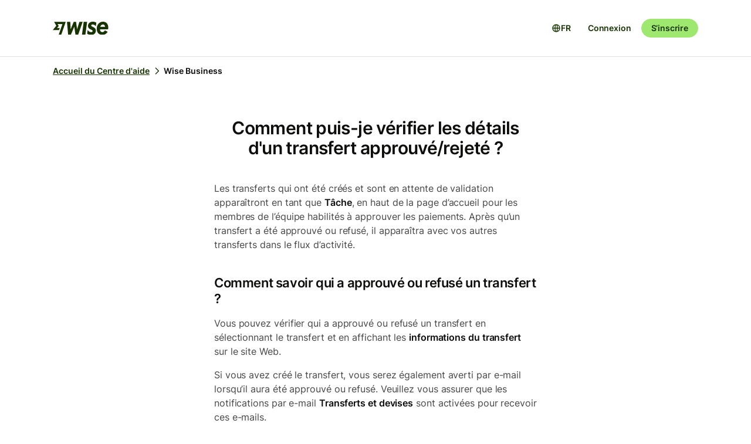

--- FILE ---
content_type: text/html; charset=utf-8
request_url: https://wise.com/fr/help/articles/5dLOaJKVT5yAtq7G2OCCXS/comment-puis-je-verifier-les-details-dun-transfert-approuverejete
body_size: 16253
content:
<!DOCTYPE html><html lang="fr"><head><meta charSet="utf-8" data-next-head=""/><meta name="viewport" content="width=device-width" data-next-head=""/><link rel="icon" href="https://wise.com/public-resources/assets/icons/wise-personal/favicon.png" type="image/x-icon" data-next-head=""/><link rel="apple-touch-icon" sizes="180x180" href="https://wise.com/public-resources/assets/icons/wise-personal/apple_touch_icon.png" data-next-head=""/><link rel="icon" type="image/png" sizes="32x32" href="https://wise.com/public-resources/assets/icons/wise-personal/favicon_32x32.png" data-next-head=""/><link rel="icon" type="image/png" sizes="16x16" href="https://wise.com/public-resources/assets/icons/wise-personal/favicon_16x16.png" data-next-head=""/><link rel="mask-icon" href="https://wise.com/public-resources/assets/icons/wise-personal/safari_pinned_tab.svg" color="#083400" data-next-head=""/><link rel="icon" href="https://wise.com/public-resources/assets/icons/wise-personal/android_chrome_192x192.png" data-next-head=""/><link rel="icon" href="https://wise.com/public-resources/assets/icons/wise-personal/android_chrome_256x256.png" data-next-head=""/><meta name="msapplication-square150x150logo" content="https://wise.com/public-resources/assets/icons/wise-personal/mstile_150x150.png" data-next-head=""/><meta property="twitter:image:src" content="https://wise.com/public-resources/assets/icons/wise-personal/share_landscape.png" data-next-head=""/><meta property="og:image" content="https://wise.com/public-resources/assets/icons/wise-personal/share_landscape.png" data-next-head=""/><script class="gtm" async="" src="https://gtm.wise.com/gtm.js?id=GTM-M7V2XH" data-next-head=""></script><script type="text/javascript" data-next-head="">(function(w,d,s,l,i){w[l]=w[l]||[];w[l].push({'gtm.start':
new Date().getTime(),event:'gtm.js'});var f=d.getElementsByTagName(s)[0],
j=d.createElement(s),dl=l!='dataLayer'?'&l='+l:'';j.async=true;j.src=
'https://gtm.wise.com/gtm.js?id='+i+dl;f.parentNode.insertBefore(j,f);
})(window,document,'script','dataLayer','GTM-M7V2XH');</script><link rel="canonical" href="https://wise.com/fr/help/articles/5dLOaJKVT5yAtq7G2OCCXS/comment-puis-je-verifier-les-details-dun-transfert-approuverejete" data-next-head=""/><title data-next-head="">Comment puis-je vérifier les détails d&#x27;un transfert approuvé/rejeté ? | Centre d&#x27;aide Wise</title><meta property="og:title" content="Comment puis-je vérifier les détails d&#x27;un transfert approuvé/rejeté ? | Centre d&#x27;aide Wise" data-next-head=""/><meta data-testid="meta-description" name="description" content="Les transferts qui ont été créés et sont en attente de validation apparaîtront en tant que Tâche, en haut de la page d’accueil pour les membres de l’équipe h..." data-next-head=""/><meta data-testid="meta-og-description" property="og:description" content="Les transferts qui ont été créés et sont en attente de validation apparaîtront en tant que Tâche, en haut de la page d’accueil pour les membres de l’équipe habilités à approuver les paiements. Aprè..." data-next-head=""/><link data-next-font="" rel="preconnect" href="/" crossorigin="anonymous"/><link rel="preload" href="/static-assets/app/_next/static/css/cbd7a724d5460296.css" as="style"/><link rel="stylesheet" href="/static-assets/app/_next/static/css/cbd7a724d5460296.css" data-n-g=""/><noscript data-n-css=""></noscript><script defer="" nomodule="" src="/static-assets/app/_next/static/chunks/polyfills-42372ed130431b0a.js"></script><script src="/cookie-consent.js" type="application/javascript" defer="" data-nscript="beforeInteractive"></script><script src="/static-assets/app/_next/static/chunks/webpack-25c040734a39bf2f.js" defer=""></script><script src="/static-assets/app/_next/static/chunks/framework-9bd3548d7c5fb2d1.js" defer=""></script><script src="/static-assets/app/_next/static/chunks/main-626bdf657c6d97f8.js" defer=""></script><script src="/static-assets/app/_next/static/chunks/pages/_app-c3289c93bb38d918.js" defer=""></script><script src="/static-assets/app/_next/static/chunks/2924-7216362df232c59d.js" defer=""></script><script src="/static-assets/app/_next/static/chunks/8806-1ae8bd4cbd2d03fd.js" defer=""></script><script src="/static-assets/app/_next/static/chunks/3371-344c38fe355c0139.js" defer=""></script><script src="/static-assets/app/_next/static/chunks/pages/help/articles/%5Bid%5D/%5B%5B...slug%5D%5D-5e5f950b2fd36dab.js" defer=""></script><script src="/static-assets/app/_next/static/help-center_main_db03112/_buildManifest.js" defer=""></script><script src="/static-assets/app/_next/static/help-center_main_db03112/_ssgManifest.js" defer=""></script><style data-emotion-css="3nopae y1vgsw 70qvj9 jodbou 3l99kw jfc53c f2hq0u xtl0bx xjlxhd hdmti6 1kcrh3 1vxrpjr 1sbttxp 1vum8bs s19nnb y7qlsg 1bkycn9 12layeo 1mcz8c5">.css-3nopae{position:-webkit-sticky;position:sticky;left:0;right:0;top:0;z-index:999;background:var(--color-background-elevated);border-bottom:1px solid var(--color-border-neutral);}.css-y1vgsw{height:80px;display:-webkit-box;display:-webkit-flex;display:-ms-flexbox;display:flex;-webkit-box-pack:justify;-webkit-justify-content:space-between;justify-content:space-between;-webkit-align-items:center;-webkit-box-align:center;-ms-flex-align:center;align-items:center;background:var(--color-background-elevated);}@media (min-width:576px){.np-theme-personal .css-y1vgsw{height:96px;}}@media (max-width:575px){.css-y1vgsw{padding-right:16px;padding-left:16px;}}@media (min-width:576px) and (max-width:767px){.css-y1vgsw{padding-right:24px;padding-left:24px;}}@media (min-width:768px){.css-y1vgsw{padding-right:32px;padding-left:32px;}}@media (min-width:1200px){.css-y1vgsw{max-width:1164px;margin-left:auto;margin-right:auto;}}.css-70qvj9{display:-webkit-box;display:-webkit-flex;display:-ms-flexbox;display:flex;-webkit-align-items:center;-webkit-box-align:center;-ms-flex-align:center;align-items:center;}.css-jodbou{font-size:0;}@media (min-width:768px){.css-3l99kw{display:none;}}@media (max-width:767px){.css-jfc53c{display:none;}}.css-f2hq0u{display:-webkit-box;display:-webkit-flex;display:-ms-flexbox;display:flex;-webkit-box-pack:end;-ms-flex-pack:end;-webkit-justify-content:flex-end;justify-content:flex-end;-webkit-align-items:center;-webkit-box-align:center;-ms-flex-align:center;align-items:center;-webkit-box-flex:1;-webkit-flex-grow:1;-ms-flex-positive:1;flex-grow:1;}.css-xtl0bx{display:-webkit-box;display:-webkit-flex;display:-ms-flexbox;display:flex;-webkit-align-items:center;-webkit-box-align:center;-ms-flex-align:center;align-items:center;gap:var(--size-8);}@media (min-width:992px){.css-xtl0bx{display:none;}}.css-xjlxhd{background:none;color:var(--color-interactive-accent);border:none;padding:var(--size-4);margin-right:var(--size-4);cursor:pointer;}@media (min-width:992px){.css-xjlxhd{display:none;}}.np-theme-personal .css-xjlxhd{background:var(--color-background-neutral);color:var(--color-interactive-primary);border-radius:var(--radius-full);padding:var(--size-8);}.css-hdmti6{display:-webkit-box;display:-webkit-flex;display:-ms-flexbox;display:flex;-webkit-box-pack:end;-ms-flex-pack:end;-webkit-justify-content:flex-end;justify-content:flex-end;-webkit-align-items:center;-webkit-box-align:center;-ms-flex-align:center;align-items:center;-webkit-box-flex:1;-webkit-flex-grow:1;-ms-flex-positive:1;flex-grow:1;background:var(--color-background-elevated);}@media (max-width:991px){.css-hdmti6{-webkit-transform:translateX(-100vw);-moz-transform:translateX(-100vw);-ms-transform:translateX(-100vw);transform:translateX(-100vw);-webkit-transition:-webkit-transform 0.35s ease-in-out;transition:transform 0.35s ease-in-out;width:100vw;padding:var(--size-32) var(--size-32);height:calc(100vh - 81px);position:absolute;left:0;top:81px;gap:0;-webkit-flex-direction:column;-ms-flex-direction:column;flex-direction:column;-webkit-box-pack:justify;-webkit-justify-content:space-between;justify-content:space-between;z-index:-1;overflow-y:scroll;}}.css-1kcrh3{display:-webkit-box;display:-webkit-flex;display:-ms-flexbox;display:flex;gap:var(--size-12);-webkit-align-items:center;-webkit-box-align:center;-ms-flex-align:center;align-items:center;}.css-1kcrh3>a{-webkit-text-decoration:none!important;text-decoration:none!important;}@media (max-width:991px){.css-1kcrh3{-webkit-flex-direction:column;-ms-flex-direction:column;flex-direction:column;gap:0;width:100%;padding-top:var(--size-16);}.css-1kcrh3>a{margin-top:var(--size-16);}}.css-1vxrpjr{margin-bottom:200px;}.css-1sbttxp{display:-webkit-box;display:-webkit-flex;display:-ms-flexbox;display:flex;padding:0px;margin:16px 0px;}.css-1vum8bs{list-style:none;-webkit-text-decoration:none;text-decoration:none;display:-webkit-box;display:-webkit-flex;display:-ms-flexbox;display:flex;-webkit-align-items:center;-webkit-box-align:center;-ms-flex-align:center;align-items:center;letter-spacing:0;font-weight:var(--font-weight-semi-bold);}.css-s19nnb{display:-webkit-box;display:-webkit-flex;display:-ms-flexbox;display:flex;}.css-s19nnb>.e2odg1s5{color:var(--color-interactive-primary);}.css-s19nnb>.e2odg1s5:hover{cursor:pointer;-webkit-text-decoration:underline;text-decoration:underline;color:var(--color-interactive-primary-hover);}.css-s19nnb>.e2odg1s5:active,.css-s19nnb>.e2odg1s5:focus{color:var(--color-interactive-primary-active);}.css-y7qlsg{font-size:var(--font-size-14);line-height:var(--line-height-control);margin-right:4px;color:var(--color-content-primary);}.css-1bkycn9{margin-right:4px;height:16px;width:16px;}.css-12layeo{padding:24px 0;}.css-1mcz8c5{padding-left:0px;list-style-type:none;margin-bottom:0px;}.css-1mcz8c5 a{display:inline-block;width:100%;font-weight:var(--font-weight-regular);}.css-1mcz8c5 a>strong{color:inherit;}.css-1mcz8c5 a:active>strong,.css-1mcz8c5 a:focus>strong,.css-1mcz8c5 a:hover>strong{color:inherit;}.css-1mcz8c5 >li:not(:last-child) a{padding-bottom:16px;}</style></head><body><div id="__next"><div class="np-theme-personal"><noscript data-testid="noscript-gtm"><iframe title="gtm-iframe" src="https://gtm.wise.com/ns.html?id=GTM-M7V2XH" height="0" width="0" style="display:none;visibility:hidden"></iframe></noscript><div class="app show" style="display:none"><header data-testid="navigation" id="navigation" class="css-3nopae e1ydx03p0"><div class="css-y1vgsw e1ydx03p1"><div class="css-70qvj9 e1ydx03p2"><div class="css-jodbou eowdypp2"><a href="/" class="css-3l99kw eowdypp1"><img alt="Wise" data-testid="wise-flag-logo" loading="lazy" width="23" height="24" decoding="async" data-nimg="1" style="color:transparent" src="/public-resources/assets/logos/wise-personal/flag.svg"/></a><a href="/" class="css-jfc53c eowdypp0"><img alt="Wise" data-testid="wise-brand-logo" loading="lazy" width="95" height="24" decoding="async" data-nimg="1" style="color:transparent" src="/public-resources/assets/logos/wise-personal/logo.svg"/></a></div></div><div class="css-f2hq0u e15okxk30"><div class="css-xtl0bx e59sg6y1"><a class="btn btn-sm np-btn np-btn-sm btn-accent btn-priority-3" href="/login/" style="text-decoration:none" aria-disabled="false" aria-live="off" aria-busy="false">Connexion</a><a class="btn btn-sm np-btn np-btn-sm btn-accent btn-priority-1" href="/register/" aria-disabled="false" aria-live="off" aria-busy="false">S’inscrire</a><button type="button" aria-controls="nav-menu" aria-label="Toggle navigation menu" class="css-xjlxhd e1flffrj0"><span class="tw-icon tw-icon-menu " data-testid="menu-icon"><svg aria-hidden="true" focusable="false" role="none" width="24" height="24" fill="currentColor" viewBox="0 0 24 24"><path fill-rule="evenodd" d="M20 7H4V5h16zm0 6H4v-2h16zM4 19h16v-2H4z" clip-rule="evenodd"></path></svg></span></button></div></div><div id="nav-menu" class="css-hdmti6 e2cr2ti0"><div class="language-selector_languageSelector__ansZ6"><button type="button" class="np-action-btn np-text-body-default-bold btn-priority-2 language-selector_trigger__cakEt" data-testid="language-selector-button" aria-label="Ouvrir le sélecteur de langue"><span class="tw-icon tw-icon-globe " data-testid="globe-icon"><svg aria-hidden="true" focusable="false" role="none" width="16" height="16" fill="currentColor" viewBox="0 0 24 24"><path fill-rule="evenodd" d="M12 22C6.477 22 2 17.523 2 12S6.477 2 12 2s10 4.477 10 10-4.477 10-10 10M9.245 4.487A8.01 8.01 0 0 0 4.062 11h3.956c.077-2.174.404-4.156.912-5.68q.144-.435.315-.833M12 4q.002 0 .015.003a.3.3 0 0 1 .066.032c.07.043.174.13.301.291.26.33.539.87.79 1.626.43 1.29.732 3.05.809 5.048h-3.962c.076-1.997.378-3.757.808-5.048.252-.756.53-1.296.79-1.626.128-.162.232-.248.302-.29a.3.3 0 0 1 .066-.033zm-3.982 9H4.062a8.01 8.01 0 0 0 5.183 6.513 11 11 0 0 1-.315-.833c-.508-1.524-.835-3.506-.912-5.68M12 20l-.015-.003a.3.3 0 0 1-.066-.032 1.2 1.2 0 0 1-.301-.291c-.26-.33-.539-.87-.79-1.626-.43-1.29-.732-3.05-.809-5.048h3.962c-.076 1.997-.378 3.757-.808 5.048-.252.756-.53 1.296-.79 1.626a1.2 1.2 0 0 1-.302.29.3.3 0 0 1-.066.033zm3.982-7c-.077 2.174-.404 4.156-.912 5.68q-.144.435-.315.833A8.01 8.01 0 0 0 19.938 13zm0-2c-.077-2.174-.404-4.156-.912-5.68q-.144-.435-.315-.833A8.01 8.01 0 0 1 19.938 11z" clip-rule="evenodd"></path></svg></span><span>FR</span></button></div><div class="css-1kcrh3 e59sg6y0"><a class="btn btn-sm np-btn np-btn-sm btn-accent btn-priority-3" href="/login/" style="text-decoration:none" aria-disabled="false" aria-live="off" aria-busy="false">Connexion</a><a class="btn btn-sm np-btn np-btn-sm btn-block np-btn-block btn-accent btn-priority-1" href="/register/" aria-disabled="false" aria-live="off" aria-busy="false">S’inscrire</a></div></div></div></header><main role="main" class="css-1vxrpjr ey0jxcm0"><div class="container breadcrumbs-container"><div class="col-lg-12 col-xs-12"><div class="row" role="navigation" aria-label="breadcrumb"><ul data-testid="breadcrumbs" class="css-1sbttxp e2odg1s4"><li class="css-1vum8bs e2odg1s1"><a href="/fr/help" class="css-s19nnb e2odg1s6"><span class="css-y7qlsg e2odg1s5">Accueil du Centre d&#x27;aide</span><span class="tw-icon tw-icon-chevron-right css-1bkycn9 e2odg1s2" data-testid="chevron-right-icon"><svg aria-hidden="true" focusable="false" role="none" width="16" height="16" fill="currentColor" viewBox="0 0 24 24"><path fill-rule="evenodd" d="M15.586 12 8.293 4.707l1.414-1.414 7.993 7.993a1.01 1.01 0 0 1 0 1.428l-7.993 7.993-1.414-1.414z" clip-rule="evenodd"></path></svg></span></a></li><li class="css-1vum8bs e2odg1s1"><span class="css-y7qlsg e2odg1s5">Wise Business</span></li></ul></div></div></div><div class="container center-block space-to-footer"><div class="col-lg-push-3 col-lg-6 col-xs-12"><div class="row text-xs-center"><h1 class="np-text-title-screen">Comment puis-je vérifier les détails d&#x27;un transfert approuvé/rejeté ?</h1></div><div class="row m-t-5"><div class="article-content" data-testid="article-content"><div><div data-testid="rich-article-content"><p>Les transferts qui ont été créés et sont en attente de validation apparaîtront en tant que <b>Tâche</b>, en haut de la page d’accueil pour les membres de l’équipe habilités à approuver les paiements. Après qu’un transfert a été approuvé ou refusé, il apparaîtra avec vos autres transferts dans le flux d’activité.</p><h3>Comment savoir qui a approuvé ou refusé un transfert ?</h3><p>Vous pouvez vérifier qui a approuvé ou refusé un transfert en sélectionnant le transfert et en affichant les <b>informations du transfert</b> sur le site Web. </p><p>Si vous avez créé le transfert, vous serez également averti par e-mail lorsqu’il aura été approuvé ou refusé. Veuillez vous assurer que les notifications par e-mail <b>Transferts et devises</b> sont activées pour recevoir ces e-mails. </p><p><a href="https://wise.com/user/settings/"><u>Gérer vos notifications</u></a>(sous Notifications &gt; Transferts et Balances)</p><h3>Pourquoi le transfert a-t-il été refusé ?</h3><p>Si le membre de l’équipe qui a refusé un paiement a laissé un<b> Motif de refus, </b>vous pouvez le trouver dans la section <b>Informations de la transaction</b>. S’il n’y a pas de motif de refus, essayez de contacter le membre de l’équipe qui a refusé le paiement pour plus d’informations.  </p></div></div></div><div data-testid="article-feedback-containter" class="css-12layeo e1itwe4a1"><h4 class="np-text-title-body m-b-2">Cet article vous a-t-il été utile ?</h4><div style="display:flex;gap:12px"><button aria-live="off" class="wds-Button wds-Button--medium wds-Button--secondary-neutral wds-Button--null" style="min-width:96px"><span class="np-text-body-large-bold wds-Button-content"><span class="wds-Button-label" aria-hidden="false"><span class="wds-Button-labelText">Oui</span></span></span></button><button aria-live="off" class="wds-Button wds-Button--medium wds-Button--secondary-neutral wds-Button--null" style="min-width:96px"><span class="np-text-body-large-bold wds-Button-content"><span class="wds-Button-label" aria-hidden="false"><span class="wds-Button-labelText">Non</span></span></span></button></div></div></div><div class="row m-t-4"><div class="row" data-testid="rendered"><h4 style="margin-left:10px" class="np-text-title-body">Articles apparentés</h4><ul style="margin-left:10px;margin-top:20px;font-size:16px;line-height:24px;letter-spacing:-0.05%" class="css-1mcz8c5 e1noghkm0"><li><a href="/fr/help/articles/4j9ugqMIeADd89uqy8VRMB/comment-fonctionnent-les-validations-de-paiement?origin=related-article-5dLOaJKVT5yAtq7G2OCCXS" class="" style="font-weight:600">Comment fonctionnent les Validations de paiement ?</a></li><li><a href="/fr/help/articles/2452305/comment-verifier-letat-de-mon-transfert?origin=related-article-5dLOaJKVT5yAtq7G2OCCXS" class="" style="font-weight:600">Comment vérifier l&#x27;état de mon transfert ?</a></li><li><a href="/fr/help/articles/2971625/comment-annuler-mon-transfert?origin=related-article-5dLOaJKVT5yAtq7G2OCCXS" class="" style="font-weight:600">Comment annuler mon transfert ?</a></li><li><a href="/fr/help/articles/3mfWGUJXnFzyICRkH2Artt/comment-puis-je-payer-pour-un-transfert-en-sgd-en-utilisant-paynow?origin=related-article-5dLOaJKVT5yAtq7G2OCCXS" class="" style="font-weight:600">Comment puis-je payer pour un transfert en SGD en utilisant PayNow ?</a></li><li><a href="/fr/help/articles/6yMEKU1bsXOoo9C7dPC4AQ/comment-puis-je-controler-les-depenses-de-mon-equipe?origin=related-article-5dLOaJKVT5yAtq7G2OCCXS" class="" style="font-weight:600">Comment puis-je contrôler les dépenses de mon équipe ?</a></li></ul></div></div></div></div></main></div></div></div><script id="__NEXT_DATA__" type="application/json">{"props":{"pageProps":{"articleId":"5dLOaJKVT5yAtq7G2OCCXS","origin":null,"_app":{"dehydratedState":{"mutations":[],"queries":[{"state":{"data":{"title":"Comment puis-je vérifier les détails d'un transfert approuvé/rejeté ?","id":"5dLOaJKVT5yAtq7G2OCCXS","slug":"comment-puis-je-verifier-les-details-dun-transfert-approuverejete","keywords":[],"options":[],"contentful":"{\"sys\":{\"type\":\"Array\"},\"total\":1,\"skip\":0,\"limit\":100,\"items\":[{\"metadata\":{\"tags\":[],\"concepts\":[]},\"sys\":{\"space\":{\"sys\":{\"type\":\"Link\",\"linkType\":\"Space\",\"id\":\"lbl105a14rhd\"}},\"id\":\"5dLOaJKVT5yAtq7G2OCCXS\",\"type\":\"Entry\",\"createdAt\":\"2021-11-12T14:07:50.620Z\",\"updatedAt\":\"2026-01-08T06:19:12.154Z\",\"environment\":{\"sys\":{\"id\":\"master\",\"type\":\"Link\",\"linkType\":\"Environment\"}},\"publishedVersion\":162,\"revision\":71,\"contentType\":{\"sys\":{\"type\":\"Link\",\"linkType\":\"ContentType\",\"id\":\"article\"}},\"locale\":\"fr-FR\"},\"fields\":{\"title\":\"Comment puis-je vérifier les détails d'un transfert approuvé/rejeté ?\",\"slug\":\"how-do-i-check-an-approved-rejected-transfer\",\"content\":{\"data\":{},\"content\":[{\"data\":{},\"content\":[{\"data\":{},\"marks\":[],\"value\":\"Les transferts qui ont été créés et sont en attente de validation apparaîtront en tant que \",\"nodeType\":\"text\"},{\"data\":{},\"marks\":[{\"type\":\"bold\"}],\"value\":\"Tâche\",\"nodeType\":\"text\"},{\"data\":{},\"marks\":[],\"value\":\", en haut de la page d’accueil pour les membres de l’équipe habilités à approuver les paiements. Après qu’un transfert a été approuvé ou refusé, il apparaîtra avec vos autres transferts dans le flux d’activité.\",\"nodeType\":\"text\"}],\"nodeType\":\"paragraph\"},{\"data\":{},\"content\":[{\"data\":{},\"marks\":[],\"value\":\"Comment savoir qui a approuvé ou refusé un transfert ?\",\"nodeType\":\"text\"}],\"nodeType\":\"heading-3\"},{\"data\":{},\"content\":[{\"data\":{},\"marks\":[],\"value\":\"Vous pouvez vérifier qui a approuvé ou refusé un transfert en sélectionnant le transfert et en affichant les \",\"nodeType\":\"text\"},{\"data\":{},\"marks\":[{\"type\":\"bold\"}],\"value\":\"informations du transfert\",\"nodeType\":\"text\"},{\"data\":{},\"marks\":[],\"value\":\" sur le site Web. \",\"nodeType\":\"text\"}],\"nodeType\":\"paragraph\"},{\"data\":{},\"content\":[{\"data\":{},\"marks\":[],\"value\":\"Si vous avez créé le transfert, vous serez également averti par e-mail lorsqu’il aura été approuvé ou refusé. Veuillez vous assurer que les notifications par e-mail \",\"nodeType\":\"text\"},{\"data\":{},\"marks\":[{\"type\":\"bold\"}],\"value\":\"Transferts et devises\",\"nodeType\":\"text\"},{\"data\":{},\"marks\":[],\"value\":\" sont activées pour recevoir ces e-mails. \",\"nodeType\":\"text\"}],\"nodeType\":\"paragraph\"},{\"data\":{},\"content\":[{\"data\":{},\"marks\":[],\"value\":\"\",\"nodeType\":\"text\"},{\"data\":{\"uri\":\"https://wise.com/user/settings/\"},\"content\":[{\"data\":{},\"marks\":[{\"type\":\"underline\"}],\"value\":\"Gérer vos notifications\",\"nodeType\":\"text\"}],\"nodeType\":\"hyperlink\"},{\"data\":{},\"marks\":[],\"value\":\"(sous Notifications \u003e Transferts et Balances)\",\"nodeType\":\"text\"}],\"nodeType\":\"paragraph\"},{\"data\":{},\"content\":[{\"data\":{},\"marks\":[],\"value\":\"Pourquoi le transfert a-t-il été refusé ?\",\"nodeType\":\"text\"}],\"nodeType\":\"heading-3\"},{\"data\":{},\"content\":[{\"data\":{},\"marks\":[],\"value\":\"Si le membre de l’équipe qui a refusé un paiement a laissé un\",\"nodeType\":\"text\"},{\"data\":{},\"marks\":[{\"type\":\"bold\"}],\"value\":\" Motif de refus, \",\"nodeType\":\"text\"},{\"data\":{},\"marks\":[],\"value\":\"vous pouvez le trouver dans la section \",\"nodeType\":\"text\"},{\"data\":{},\"marks\":[{\"type\":\"bold\"}],\"value\":\"Informations de la transaction\",\"nodeType\":\"text\"},{\"data\":{},\"marks\":[],\"value\":\". S’il n’y a pas de motif de refus, essayez de contacter le membre de l’équipe qui a refusé le paiement pour plus d’informations.  \",\"nodeType\":\"text\"}],\"nodeType\":\"paragraph\"}],\"nodeType\":\"document\"},\"owner\":\"Biz SM\"}}]}"},"dataUpdateCount":1,"dataUpdatedAt":1769054962759,"error":null,"errorUpdateCount":0,"errorUpdatedAt":0,"fetchFailureCount":0,"fetchFailureReason":null,"fetchMeta":null,"isInvalidated":false,"status":"success","fetchStatus":"idle"},"queryKey":["article","5dLOaJKVT5yAtq7G2OCCXS",null,"fr"],"queryHash":"[\"article\",\"5dLOaJKVT5yAtq7G2OCCXS\",null,\"fr\"]"},{"state":{"data":[{"id":"4j9ugqMIeADd89uqy8VRMB","title":"Comment fonctionnent les Validations de paiement ?","slug":"comment-fonctionnent-les-validations-de-paiement"},{"id":"2452305","title":"Comment vérifier l'état de mon transfert ?","slug":"comment-verifier-letat-de-mon-transfert"},{"id":"2971625","title":"Comment annuler mon transfert ?","slug":"comment-annuler-mon-transfert"},{"id":"3mfWGUJXnFzyICRkH2Artt","title":"Comment puis-je payer pour un transfert en SGD en utilisant PayNow ?","slug":"comment-puis-je-payer-pour-un-transfert-en-sgd-en-utilisant-paynow"},{"id":"6yMEKU1bsXOoo9C7dPC4AQ","title":"Comment puis-je contrôler les dépenses de mon équipe ?","slug":"comment-puis-je-controler-les-depenses-de-mon-equipe"}],"dataUpdateCount":1,"dataUpdatedAt":1769054962767,"error":null,"errorUpdateCount":0,"errorUpdatedAt":0,"fetchFailureCount":0,"fetchFailureReason":null,"fetchMeta":null,"isInvalidated":false,"status":"success","fetchStatus":"idle"},"queryKey":["relatedArticle","5dLOaJKVT5yAtq7G2OCCXS","fr"],"queryHash":"[\"relatedArticle\",\"5dLOaJKVT5yAtq7G2OCCXS\",\"fr\"]"},{"state":{"data":[{"title":"Wise Business","slug":"wise-business","id":"4weIubYURiKk7XZK3ZawNx"}],"dataUpdateCount":1,"dataUpdatedAt":1769054962759,"error":null,"errorUpdateCount":0,"errorUpdatedAt":0,"fetchFailureCount":0,"fetchFailureReason":null,"fetchMeta":null,"isInvalidated":false,"status":"success","fetchStatus":"idle"},"queryKey":["breadcrumbs","5dLOaJKVT5yAtq7G2OCCXS","fr"],"queryHash":"[\"breadcrumbs\",\"5dLOaJKVT5yAtq7G2OCCXS\",\"fr\"]"},{"state":{"data":{"isUserLoggedIn":false},"dataUpdateCount":1,"dataUpdatedAt":1769054962767,"error":null,"errorUpdateCount":0,"errorUpdatedAt":0,"fetchFailureCount":0,"fetchFailureReason":null,"fetchMeta":null,"isInvalidated":false,"status":"success","fetchStatus":"idle"},"queryKey":["authenticationStatus"],"queryHash":"[\"authenticationStatus\"]"}]},"messages":{"activity.caption.transfer.in.progress":"En cours","activity.list.title":"Pour quelle transaction avez-vous besoin d'aide ?","activity.list.title.card-transactions-only":"Pour quelle transaction par carte avez-vous besoin d'aide ?","activity.list.title.transfers-only":"Pour quel transfert avez-vous besoin d'aide ?","article.feedback.comment.subtitle":"Nous ne pouvons pas répondre aux commentaires individuels, veuillez donc ne laisser aucune information personnelle","article.feedback.comment.title":"Souhaitez-vous nous faire part d'autre chose ? (facultatif)","article.feedback.no":"Non","article.feedback.reason.confusing":"Ce n'était pas clair ou difficile à lire","article.feedback.reason.not-an-answer":"Cela n'a pas répondu à ma question","article.feedback.reason.not-relevant":"Cela ne correspondait pas à ce que je cherchais","article.feedback.reason.something-else":"Autre chose","article.feedback.reason.title":"Nous sommes désolés de l'apprendre. Que s'est-il passé ?","article.feedback.submit":"Confirmer","article.feedback.thanks":"Merci pour vos commentaires !","article.feedback.thanks.contact":"Merci pour vos commentaires ! Pour obtenir de l'aide supplémentaire, [contactez-nous.](/help/contact)","article.feedback.title":"Cet article vous a-t-il été utile ?","article.feedback.yes":"Oui","article.list.title.related":"Articles apparentés","breadcrumbs.screen-name.contact.activities":"Transactions","breadcrumbs.screen-name.contact.activity":"Transaction","breadcrumbs.screen-name.contact.activity.issues":"Problèmes","breadcrumbs.screen-name.contact.channel-selector-screen":"Canaux","breadcrumbs.screen-name.contact.channel-selector-screen.chat":"Chat","breadcrumbs.screen-name.contact.channel-selector-screen.email":"E-mail","breadcrumbs.screen-name.contact.channel-selector-screen.email.success":"Succès","breadcrumbs.screen-name.contact.channel-selector-screen.phone":"Téléphone","breadcrumbs.screen-name.contact.home-screen":"Contact","breadcrumbs.screen-name.help.home-screen":"Accueil du Centre d'aide","breadcrumbs.screen-name.search":"Recherche","contact.channel-selector.expert-support.title":"Obtenez l'aide d'un spécialiste","contact.channel-selector.footer":"Vous cherchez simplement des informations ?","contact.channel-selector.footer.link":"Consultez les articles d'aide","contact.channel-selector.support-language-selector-title":"Dans quelle langue souhaitez-vous communiquer avec nous ?","contact.channel-selector.title":"Discutez avec notre équipe","contact.channel.email.survey.subtitle":"Parlez-nous de votre échange par e-mail avec notre équipe au {timestamp}.","contact.channel.email.survey.title":"Votre problème a-t-il été résolu par e-mail ?","contact.channel.instant.survey.done":"Terminé","contact.channel.instant.survey.feedback-question":"Comment pouvons-nous nous améliorer la prochaine fois ?","contact.channel.instant.survey.no":"Non","contact.channel.instant.survey.not-available.subtitle":"Nous n'acceptons les retours que dans les 48 heures.","contact.channel.instant.survey.not-available.title":"ENQUÊTE CLÔTURÉE","contact.channel.instant.survey.reason.options.communication-problems":"La communication manquait de clarté","contact.channel.instant.survey.reason.options.information-not-helpful":"Les informations reçues ne m'ont pas été utiles","contact.channel.instant.survey.reason.options.issue-not-fixed":"Je n'ai pas pu résoudre mon problème dans mon compte Wise","contact.channel.instant.survey.reason.options.other":"Autre","contact.channel.instant.survey.reason.options.too-late-replies":"J'ai dû attendre trop longtemps pour obtenir des réponses","contact.channel.instant.survey.reason.question":"Pourquoi votre problème n'a-t-il pas été résolu ?","contact.channel.instant.survey.submit":"Envoyer","contact.channel.instant.survey.submitted.subtitle":"Merci de nous avoir fait part de votre avis, cela nous aide à améliorer le service client Wise.","contact.channel.instant.survey.submitted.title":"Avis envoyé","contact.channel.instant.survey.yes":"Oui","contact.channel.phone.membership-number":"Numéro de profil : {membershipNumber}","contact.channel.phone.survey.subtitle":"Parlez-nous de votre conversation téléphonique avec notre équipe au {timestamp}.","contact.channel.phone.survey.title":"Votre problème a-t-il été résolu lors de l'appel ?","contact.channel.phone.survey.widget.description":"Parlez-nous de votre expérience lors de l'appel avec notre équipe le {{ timestamp }}.","contact.channel.phone.survey.widget.feedback-button":"Donnez-nous votre avis","contact.channel.phone.survey.widget.title":"Avons-nous résolu votre problème ?","contact.channel.request-call.error.subtitle":"Pour nous contacter, veuillez \u003cemail\u003enous envoyer un e-mail\u003c/email\u003e ou \u003cphone\u003enous téléphoner\u003c/phone\u003e directement.","contact.channel.request-call.error.title":"Nous sommes désolés, notre service de rappel est actuellement indisponible.","contact.channel.request-call.instructions.membership.subtitle":"La personne qui vous appelle pourrait vous demander ce numéro.","contact.channel.request-call.instructions.membership.title":"Votre numéro de profil : {membershipNumber}","contact.channel.request-call.instructions.title":"Préparez-vous pour votre appel","contact.channel.request-call.phone-number.label":"Numéro de téléphone où vous appeler","contact.channel.request-call.submit":"Appelez-moi","contact.channel.request-call.success.subtitle":"Lorsque votre téléphone sonne, veuillez y répondre.","contact.channel.request-call.success.title":"Nous vous connectons à notre centre d’appels.","contact.chat.button":"Démarrer le chat","contact.email.error.message":"Nous sommes désolés, nous n'avons pas pu envoyer votre e-mail. Veuillez réessayer ou nous contacter par un autre moyen.","contact.email.success.button":"Accédez au Centre d'aide","contact.email.success.message.day.single":"Vérifiez vos emails pour connaître notre réponse. Il faut généralement compter environ 1 jour ouvré pour que nous répondions.","contact.email.success.message.hour.single":"Surveillez votre boîte de réception. Nous répondons généralement en moins d'une heure.","contact.email.success.title":"Nous avons reçu votre e-mail","contact.flows.activity.title":"J'ai besoin d'aide avec une transaction","contact.flows.general.activities-entrypoint.card-transactions.title-alternative":"J'ai besoin d'aide pour une transaction par carte","contact.flows.general.activities-entrypoint.title-alternative":"J'ai besoin d'aide avec un transfert","contact.flows.general.title":"J'ai besoin d'aide pour autre chose","contact.flows.general.title.no.activities":"J'ai besoin d'aide avec","contact.flows.home.subtitle":"Nous vous mettrons en contact avec l'équipe dédiée","contact.flows.home.subtitle.dedicated":"Ces informations nous aideront à résoudre le problème plus rapidement.","contact.flows.home.title":"Dites-nous en plus à propos de votre problème","contact.form.chat.initial.message.maximum.length.error":"Veuillez saisir un texte de moins de 2 000 caractères, soit environ trois paragraphes.","contact.form.chat.initial.message.minimum.length.error":"Veuillez saisir un texte d'au moins 20 caractères, soit environ 3 à 4 mots.","contact.form.error.no.selected.profile":"Impossible de démarrer le chat, réessayez plus tard.","contact.form.error.start.chat":"Impossible de démarrer le chat, réessayez plus tard.","contact.form.initial.message.minimum.length.error":"Veuillez saisir un minimum de 20 caractères","contact.option.message.content":"Votre spécialiste de compte \u003cb\u003e{name}\u003c/b\u003e est en ligne","contact.option.message.title":"Message","contact.option.recommended":"Recommandée","contact.options.active.chat.support.button":"Rouvrir le chat","contact.options.active.chat.support.description":"Si vous ne pouvez pas voir la conversation, rouvrez le chat ci-dessous pour la trouver.","contact.options.active.chat.support.title":"Service client Wise","contact.options.call":"Appelez-nous","contact.options.chat":"Discutez avec nous","contact.options.chat.subtitle":"Donnez-nous autant d'informations que possible sur votre problème afin que nous vous proposions l'aide nécessaire.","contact.options.email":"Envoyez-nous un e-mail","contact.options.email.dedicated":"Obtenez de l'aide d'un spécialiste de compte","contact.options.email.dedicated.specialist":"{name} est en ligne","contact.options.email.subtitle":"Décrivez-nous le problème avec autant de détails que possible et nous vous recontacterons sous peu.","contact.options.request.call":"Demander un appel téléphonique","contact.options.request.call.subtitle":"Nous vous appellerons sur votre téléphone et vous connecterons à la bonne personne","contact.title.default":"Contactez notre équipe","contact.title.email":"Contactez notre équipe par e-mail","contact.title.phone":"Contactez notre équipe par téléphone","email.enter.email.label":"L'adresse e-mail où vous contacter","email.enter.email.placeholder":"Adresse e-mail","email.enter.text.label":"Donnez autant de détails que possible","email.enter.text.placeholder":"Entrez une description","email.send":"Envoyer un e-mail","error-pages.no-access.description":"Vous devez être propriétaire ou Administrateur du compte pour voir cette page.{linebreak}Assurez-vous d'être connecté(e) au bon compte.","error-pages.no-access.title":"Nous sommes désolés, il semble que vous n'ayez pas accès à cette page.","error.unexpected.contact-button-label":"Envoyez-nous un e-mail","error.unexpected.reload-button-label":"Recharger la page","error.unexpected.subtitle":"Recharger la page peut corriger le problème.","error.unexpected.title":"Une erreur s'est produite","footer.contact.label":"Contactez-nous","footer.expert.label":"Obtenir l'aide d'un spécialiste","footer.specialist.label":"Discutez avec {name}","fraud.victim.report.stats":"{active} actif(s) · {closed} fermé(s)","fraud.victim.report.stats.header":"Signalements de fraude","fraud.victim.report.stats.title":"Vos signalements de fraude","general.error.page.title":"Oups, une erreur est survenue. Veuillez rafraîchir la page et réessayer.","guided.help.experiment.more":"Tout afficher","guided.help.experiment.title":"Besoin d'aide avec une transaction récente ?","guided.help.v2.select.an.issue":"Sélectionnez un problème","header.main.page.meta.description":"Trouvez toutes les réponses à vos questions sur Wise et obtenez l'aide de notre service client. Transférez votre argent à l'étranger avec Wise.","header.title":"Centre d’aide","help-ui.common.navbar.language-selector-button-aria-label":"Ouvrir le sélecteur de langue","help-ui.common.navbar.language-selector-label":"Sélectionnez votre langue","help-ui.common.navbar.language-selector-save-button":"Confirmez les modifications","help-ui.common.navbar.language-selector-title":"Sélectionnez la langue","home.missing.resource.banner.text":"Mince, il semblerait que cette page n'existe plus. Essayez de chercher quelque chose de similaire ci-dessous.","issue.selector.all.topics":"Consultez toutes les rubriques","issues.header":"Sur quoi porte votre question ?","issues.header.logged.in":"Dites-nous-en plus","log.in":"Connexion","login.prompt.experiment.cta.login":"Connexion","login.prompt.experiment.cta.trouble.logging.in":"Problèmes de connexion ?","login.prompt.experiment.title":"Connectez-vous pour une assistance personnalisée","main.title.default":"Bonjour, comment pouvons-nous vous aider ?","main.title.expert":"Trouvez les réponses dont vous avez besoin","message.send":"Envoyer","need.dedicated.help":"Votre spécialiste de compte est en ligne","need.expert.help":"Besoin de parler à quelqu'un ?","not.found.page.go.to.account":"Retour au compte","not.found.page.log.in":"Connexion","not.found.page.sign.up":"S'inscrire","not.found.page.title.not.found":"Nous sommes désolés, il semble que nous ayons perdu cette page.","not.found.page.visiting.option.help.center":"Centre d’aide","not.found.page.visiting.options.intro":"Nous pouvons vous aider. Visitez notre Centre d'aide pour tenter de trouver une réponse à votre question.","page.title":"Centre d'aide Wise","register":"S’inscrire","request-phone-call-form.phone-number-invalid-error":"Veuillez saisir votre numéro de téléphone dans le bon format.","request-phone-call-form.phone-number-required-error":"Veuillez saisir votre numéro de téléphone.","search.no.results":"Nous sommes désolés, nous n'avons trouvé aucun article contenant « {searchTerm} »","search.page.title":"Recherche","search.placeholder":"Rechercher des articles","search.results.for":"Résultats pour « {searchTerm} »","search.results.will.appear.here":"Les résultats de la recherche apparaîtront ici","search.see.all.results":"Voir tous les résultats","still.need.help":"Vous avez encore besoin d'aide ?","support-web.chat-ui.help-home.chat-banner.continue.chat.button":"Continuer","support-web.chat-ui.help-home.chat-banner.continue.chat.description":"Votre récente discussion avec le service client Wise","support.forms.complaints.form.title":"Votre réclamation","support.forms.complaints.success.sub-title":"Nous vérifierons les informations que vous nous avez fournies et vous répondrons par e-mail dès que possible.","support.forms.complaints.success.title":"Nous avons reçu votre réclamation","today":"aujourd'hui","unsupported.browser.error.message":"Il semble que vous utilisiez un navigateur que nous ne prenons pas en charge. Nous vous recommandons de passer à un autre navigateur pour accéder à notre site Internet.","user.membership.explanation":"Nous vous demanderons ce numéro lorsque vous appellerez.","yesterday":"hier","neptune.Button.loadingAriaLabel":"chargement","neptune.Chips.ariaLabel":"Effacer {choice}","neptune.ClearButton.ariaLabel":"Effacer","neptune.CloseButton.ariaLabel":"Fermer","neptune.DateInput.day.label":"Jour","neptune.DateInput.day.placeholder":"JJ","neptune.DateInput.month.label":"Mois","neptune.DateInput.year.label":"Année","neptune.DateInput.year.placeholder":"AAAA","neptune.DateLookup.day":"jour","neptune.DateLookup.goTo20YearView":"Accéder à la vue sur 20 ans","neptune.DateLookup.month":"mois","neptune.DateLookup.next":"suivant","neptune.DateLookup.previous":"précédent","neptune.DateLookup.selected":"sélectionnée","neptune.DateLookup.twentyYears":"20 ans","neptune.DateLookup.year":"année","neptune.ExpressiveMoneyInput.currency.search.placeholder":"Entrez une devise/un pays","neptune.ExpressiveMoneyInput.currency.select.currency":"Sélectionnez une devise","neptune.FlowNavigation.back":"revenir à l'étape précédente","neptune.Info.ariaLabel":"Plus d'informations","neptune.Label.optional":"(facultatif)","neptune.Link.opensInNewTab":"(ouvre dans un nouvel onglet)","neptune.MoneyInput.Select.placeholder":"Sélectionner une option...","neptune.MoneyInput.Select.searchPlaceholder":"Saisissez une devise ou un pays","neptune.MoneyInput.Select.selectCurrencyLabel":"Sélectionnez une devise","neptune.PhoneNumberInput.SelectInput.placeholder":"Sélectionnez une option…","neptune.PhoneNumberInput.countryCodeLabel":"Code pays","neptune.PhoneNumberInput.phoneNumberLabel":"Numéro de téléphone","neptune.Select.searchPlaceholder":"Recherche...","neptune.SelectInput.noResultsFound":"Aucun résultat trouvé","neptune.StatusIcon.iconLabel.error":"Erreur :","neptune.StatusIcon.iconLabel.information":"Informations :","neptune.StatusIcon.iconLabel.pending":"En attente :","neptune.StatusIcon.iconLabel.success":"Terminé :","neptune.StatusIcon.iconLabel.warning":"Avertissement :","neptune.Summary.statusDone":"Validé","neptune.Summary.statusNotDone":"À compléter","neptune.Summary.statusPending":"En attente","neptune.Table.actionHeader":"Action","neptune.Table.emptyData":"Aucun résultat trouvé","neptune.Table.loaded":"Les données du tableau ont été chargées","neptune.Table.loading":"Chargement des données du tableau","neptune.Table.refreshPage":"Rafraichir la page","neptune.Upload.csButtonText":"Envoyer un autre fichier ?","neptune.Upload.csFailureText":"Échec du téléchargement. Veuillez réessayer","neptune.Upload.csSuccessText":"Téléchargement terminé !","neptune.Upload.csTooLargeMessage":"Veuillez fournir un fichier de moins de {maxSize} Mo","neptune.Upload.csTooLargeNoLimitMessage":"Veuillez fournir un fichier plus petit","neptune.Upload.csWrongTypeMessage":"Format non pris en charge. Veuillez réessayer avec un fichier différent","neptune.Upload.psButtonText":"Annuler","neptune.Upload.psProcessingText":"Téléchargement...","neptune.Upload.retry":"Réessayer","neptune.Upload.usButtonText":"Ou sélectionnez un fichier","neptune.Upload.usDropMessage":"Déposer un fichier pour démarrer le téléchargement","neptune.Upload.usPlaceholder":"Glissez-déposez un fichier de moins de {maxSize} Mo","neptune.Upload.usPlaceholderNoLimit":"Glissez et déposez un fichier","neptune.UploadButton.allFileTypes":"Tous types de fichiers","neptune.UploadButton.dropFiles":"Déposer un fichier pour démarrer le téléchargement","neptune.UploadButton.instructions":"{fileTypes}, inférieur à {size} Mo","neptune.UploadButton.maximumFiles":"Max. {maxFiles} fichiers","neptune.UploadButton.uploadFile":"Envoyer le fichier","neptune.UploadButton.uploadFiles":"Transférer des documents","neptune.UploadInput.deleteModalBody":"La suppression de ce fichier sera définitive sur notre système.","neptune.UploadInput.deleteModalCancelButtonText":"Annuler","neptune.UploadInput.deleteModalConfirmButtonText":"Supprimer","neptune.UploadInput.deleteModalTitle":"Voulez-vous vraiment supprimer ce fichier ?","neptune.UploadInput.fileIsTooLarge":"Fichier trop lourd","neptune.UploadInput.fileTypeNotSupported":"Type de fichier non pris en charge","neptune.UploadInput.maximumFilesAlreadyUploaded":"Nous sommes désolés, ce téléchargement a échoué car nous ne pouvons accepter que {maxFilesAllowed} fichiers à la fois.","neptune.UploadItem.deleting":"Suppression...","neptune.UploadItem.removeFile":"Supprimer le fichier {filename}","neptune.UploadItem.uploaded":"Téléchargé","neptune.UploadItem.uploadedFile":"Fichier téléchargé","neptune.UploadItem.uploading":"Téléchargement...","neptune.UploadItem.uploadingFailed":"Échec du téléchargement","dynamicFlows.ArraySchema.addItem":"Enregistrer","dynamicFlows.ArraySchema.addItemTitle":"Ajouter un élément","dynamicFlows.ArraySchema.editItem":"Enregistrer","dynamicFlows.ArraySchema.maxItemsError":"Veuillez ajouter {maxItems} ou moins.","dynamicFlows.ArraySchema.minItemsError":"Veuillez ajouter au moins {minItems}.","dynamicFlows.ArraySchema.removeItem":"Supprimer","dynamicFlows.CameraCapture.CameraConnectionIssue.action":"Réessayez","dynamicFlows.CameraCapture.CameraConnectionIssue.paragraph":"Vérifiez s'il est connecté et réessayez.","dynamicFlows.CameraCapture.CameraConnectionIssue.title":"Nous n'avons pas accès à votre appareil photo","dynamicFlows.CameraCapture.CameraNotSupported.paragraph":"Le navigateur que vous utilisez ne prend pas en charge l'appareil photo. Veuillez essayer un autre navigateur, un autre appareil ou télécharger notre appli.","dynamicFlows.CameraCapture.CameraNotSupported.title":"Appareil photo non pris en charge","dynamicFlows.CameraCapture.NoCameraAccess.action":"Autoriser l'accès à l'appareil photo","dynamicFlows.CameraCapture.NoCameraAccess.paragraph":"Autorisez l'accès à l'appareil photo depuis les paramètres de votre navigateur.","dynamicFlows.CameraCapture.NoCameraAccess.title":"Nous n'avons pas accès à votre appareil photo","dynamicFlows.CameraCapture.reviewInstructions":"Votre image est-elle claire, lisible et dans son intégralité ?","dynamicFlows.CameraCapture.reviewRetry":"Non, réessayer","dynamicFlows.CameraCapture.reviewSubmit":"Oui, confirmer","dynamicFlows.CameraCapture.rotatePhone.text":"Faites pivoter votre téléphone vers la vue portrait pour prendre une photo","dynamicFlows.ControlFeedback.maxLength":"Veuillez saisir {maxLength} caractères ou moins.","dynamicFlows.ControlFeedback.maximum":"Veuillez saisir un nombre inférieur ou égal à {maximum}.","dynamicFlows.ControlFeedback.maximumDate":"Veuillez saisir une date égale ou antérieure au {maximum}.","dynamicFlows.ControlFeedback.minLength":"Veuillez saisir au moins {minLength} caractères.","dynamicFlows.ControlFeedback.minimum":"Veuillez saisir un nombre supérieur ou égal à {minimum}.","dynamicFlows.ControlFeedback.minimumDate":"Veuillez saisir une date égale ou postérieure au {minimum}.","dynamicFlows.ControlFeedback.pattern":"Veuillez saisir les informations dans le bon format.","dynamicFlows.ControlFeedback.patternDate":"Veuillez saisir une date au format correct.","dynamicFlows.ControlFeedback.required":"Champ obligatoire.","dynamicFlows.ControlFeedback.type":"Type incorrect","dynamicFlows.DefaultErrorMessages.required":"Champ obligatoire.","dynamicFlows.DynamicExternal.retryTitle":"Rouvrir la fenêtre","dynamicFlows.DynamicParagraph.copied":"Copié dans le presse-papier","dynamicFlows.DynamicParagraph.copy":"Copier","dynamicFlows.ErrorBoundary.errorAlert":"Une erreur s'est produite.","dynamicFlows.ErrorBoundary.retry":"Réessayer","dynamicFlows.ExternalConfirmation.cancel":"Annuler","dynamicFlows.ExternalConfirmation.description":"Veuillez confirmer que vous souhaitez ouvrir **{origin}** dans un nouvel onglet.","dynamicFlows.ExternalConfirmation.open":"Ouvrir dans un nouvel onglet","dynamicFlows.ExternalConfirmation.title":"Veuillez confirmer","dynamicFlows.FileUploadSchema.maxFileSizeError":"Nous sommes désolés, ce fichier est trop volumineux. Veuillez télécharger un fichier plus petit.","dynamicFlows.FileUploadSchema.wrongFileTypeError":"Nous sommes désolés, ce format de fichier n'est pas pris en charge. Veuillez en télécharger un autre.","dynamicFlows.Help.ariaLabel":"Cliquez ici pour plus d'informations.","dynamicFlows.MultiSelect.summary":"{first} et {count} de plus","dynamicFlows.MultipleFileUploadSchema.maxFileSizeError":"Nous sommes désolés, ce fichier est trop volumineux. Veuillez télécharger un fichier plus petit.","dynamicFlows.MultipleFileUploadSchema.maxItemsError":"Veuillez télécharger {maxItems} fichiers ou moins.","dynamicFlows.MultipleFileUploadSchema.minItemsError":"Veuillez télécharger au moins {minItems} fichier(s).","dynamicFlows.PersistAsyncSchema.genericError":"Une erreur s'est produite, veuillez réessayer.","dynamicFlows.ReadOnlySchema.no":"Non","dynamicFlows.ReadOnlySchema.yes":"Oui","dynamicFlows.SearchLayout.loading":"Chargement...","df.wise.ArraySchema.addItem":"Enregistrer","df.wise.ArraySchema.addItemTitle":"Ajouter un élément","df.wise.ArraySchema.editItem":"Enregistrer","df.wise.ArraySchema.maxItemsError":"Veuillez ajouter {maxItems} ou moins.","df.wise.ArraySchema.minItemsError":"Veuillez ajouter au moins {minItems}.","df.wise.ArraySchema.removeItem":"Supprimer","df.wise.ButtonLayout.buttonLoadingMessage":"Patientez quelques secondes","df.wise.ControlFeedback.maxLength":"Veuillez saisir {maxLength} caractères ou moins.","df.wise.ControlFeedback.maximum":"Veuillez saisir un nombre inférieur ou égal à {maximum}.","df.wise.ControlFeedback.maximumDate":"Veuillez saisir une date égale ou antérieure au {maximum}.","df.wise.ControlFeedback.minLength":"Veuillez saisir au moins {minLength} caractères.","df.wise.ControlFeedback.minimum":"Veuillez saisir un nombre supérieur ou égal à {minimum}.","df.wise.ControlFeedback.minimumDate":"Veuillez saisir une date égale ou postérieure au {minimum}.","df.wise.ControlFeedback.pattern":"Veuillez saisir les informations dans le bon format.","df.wise.ControlFeedback.patternDate":"Veuillez saisir une date au format correct.","df.wise.ControlFeedback.required":"Champ obligatoire.","df.wise.ControlFeedback.type":"Type incorrect","df.wise.CopyFeedback.copy":"Copié dans le presse-papier","df.wise.CopyFeedback.copyFailed":"Impossible de copier dans le presse-papier","df.wise.Decision.all":"Toutes","df.wise.Decision.currenciesWithAccountDetails":"Devises avec numéros de compte","df.wise.Decision.filterPlaceholder":"Commencez à écrire pour effectuer une recherche","df.wise.Decision.noResults":"Aucun résultat","df.wise.Decision.popular":"Populaires","df.wise.Decision.recent":"Récents","df.wise.Decision.results":"Résultats de recherche","df.wise.DynamicParagraph.copied":"Copié dans le presse-papier","df.wise.DynamicParagraph.copy":"Copier","df.wise.ErrorBoundary.errorAlert":"Une erreur s'est produite.","df.wise.ErrorBoundary.retry":"Réessayer","df.wise.ExternalConfirmation.cancel":"Annuler","df.wise.ExternalConfirmation.description":"Veuillez confirmer que vous souhaitez ouvrir **{origin}** dans un nouvel onglet.","df.wise.ExternalConfirmation.open":"Ouvrir dans un nouvel onglet","df.wise.ExternalConfirmation.title":"Veuillez confirmer","df.wise.Help.ariaLabel":"Cliquez ici pour plus d'informations.","df.wise.MultiSelect.summary":"{first} et {count} de plus","df.wise.MultipleFileUploadSchema.maxFileSizeError":"Nous sommes désolés, ce fichier est trop volumineux. Veuillez télécharger un fichier plus petit.","df.wise.MultipleFileUploadSchema.maxItemsError":"Veuillez télécharger {maxItems} fichiers ou moins.","df.wise.MultipleFileUploadSchema.minItemsError":"Veuillez télécharger au moins {minItems} fichier(s).","df.wise.PersistAsyncSchema.genericError":"Une erreur s'est produite, veuillez réessayer.","df.wise.SearchLayout.loading":"Chargement...","footer.business":"Wise Business","footer.titles.story":"Entreprise et équipe","footer.titles.help":"Aide et service client","footer.titles.wise-products":"Produits Wise","footer.titles.resources":"Ressources","footer.titles.social":"Suivez-nous","footer.language":"Language :","footer.team":"Entreprise et équipe","footer.blog":"Actualités et blog","footer.press":"Presse","footer.jobs":"Carrières","footer.affiliates":"Affiliés et partenaires","footer.reviews":"Avis","footer.modern-slavery":"Déclaration relative à l'esclavage moderne","footer.help":"Centre d’aide","footer.accessibility":"Accessibilité","footer.rate":"Taux moyen du marché","footer.serviceStatus":"Statut du service","footer.send":"Transfert d'argent international","footer.account":"Compte Wise","footer.card":"Carte de débit internationale","footer.travel-money-card":"Travel money card","footer.large-amount":"Transfert de montant important","footer.receive-money":"Recevoir de l'argent","footer.assets":"Actifs","footer.assets.entity":"Tous les services d'investissement sont fournis par l'entité Wise Assets \u003ca class=\"footer-link\" href=\"https://wise.com/help/articles/4Mo9V7MyXos6scM7xvhg15/licences-and-regulators-when-holding-money-as-different-assets\" target=\"_blank\" rel=\"noopener noreferrer\"\u003ede votre région\u003c/a\u003e.","footer.wise-platform":"Wise Platform","footer.business-card":"Carte de débit professionnelle","footer.mass-pay":"Paiements de masse","footer.batchtransfer":"Outil BatchTransfer","footer.swift":"Codes BIC/SWIFT","footer.currency-converter":"Convertisseur de devises","footer.stock-ticker":"Stock ticker international","footer.dolar-hoje":"Dollar aujourd'hui","footer.iban-codes":"Codes IBAN","footer.rate-alerts":"Alertes de taux","footer.comparison":"Comparez les taux de change","footer.company-formation":"Incorporez votre entreprise","footer.legal":"Juridique","footer.anti-social":"Politique de base contre les forces antisociales","footer.privacy":"Politique de confidentialité","footer.cookiePolicy":"Politique en matière de cookies","footer.complaints":"Réclamations","footer.security":"Sécurité","footer.security-policy":"Politique de sécurité","footer.reports":"Rapports réglementaires","footer.invoice-generator":"Générateur de factures","footer.business-tools":"Calculateurs pro","footer.research-privacy-policy":"Politique de Confidentialité de la recherche","footer.locales":"Liste des sites par pays","footer.imprint":"Mentions légales","footer.investor-relations":"Relations avec les investisseurs","footer.regulation.wise.br":"Wise est le nom commercial de TransferWise Brasil Corretora de Câmbio Ltda. (CNPJ/ME n. 36.588.217/0001-01), une Institution de Courtage en Bourse Autorisée agréée et réglementée par la Banque centrale du Brésil.","footer.regulation":"Wise est autorisé par la FCA (Financial Conduct Authority) conformément à la loi « Electronic Money Regulations 2011 », numéro \u003ca class=\"footer-link\" href=\"https://register.fca.org.uk/ShPo_FirmDetailsPage?id=001b000001EjC6SAAV\" target=\"_blank\" rel=\"noopener noreferrer\"\u003e900507\u003c/a\u003e, pour l'émission de monnaie électronique.","footer.regulation.us":"Wise est une entreprise de services monétaires (« ESM ») enregistrée auprès du FinCen, et non une banque assurée par la FDIC. Elle est autorisée à exercer en tant qu'ESM dans \u003ca class=\"footer-link\" href=\"https://wise.com/us/legal/state-licenses\" target=\"_blank\"\u003ela plupart des États\u003c/a\u003e. Dans d'autres États, le programme est parrainé par la Community Federal Savings Bank, pour laquelle nous agissons en tant que prestataire de services. Le programme de la Carte Multi-Devises Wise est émis par la ou les banques partenaires de Wise*, membres de la FDIC, conformément à une licence de Visa® U.S.A. Inc. La Carte Multi-Devises Wise est disponible pour les consommateurs et les entités commerciales éligibles (non disponible dans tous les pays). Les frais varient selon le type de transaction. Des conditions générales s'appliquent.\u003cbr /\u003e\u003cbr /\u003e*Lead Bank et Community Federal Savings Bank.","footer.regulation.ca":"Wise Payments Canada Inc. est enregistrée en tant qu'entreprise de services monétaires auprès du Centre d'analyse des opérations et des déclarations financières du Canada (CANAFE) sous le numéro d'immatriculation M15193392. Wise possède une licence MSB auprès de Revenu Québec sous le numéro d'entreprise 1171229694.","footer.regulation.sg":"Wise est le nom commercial de Wise Asia-Pacific Pte Ltd, qui est une société singapourienne enregistrée sous le numéro unique d'entité 201422384R. Wise Asia-Pacific Pte Ltd est réglementé en tant qu'entreprise de transferts d'argent par l’autorité monétaire de Singapour (MAS) sous le numéro de licence PS20200413. Vous pouvez vérifier ces informations sur le site internet de l’autorité monétaire de Singapour (MAS) \u003ca target=\"_blank\" href=\"https://eservices.mas.gov.sg/fid/institution/detail/200786-TRANSFERWISE-SINGAPORE-PTE-LTD\" rel=\"noopener noreferrer\"\u003eici\u003c/a\u003e. Nous conseillons à nos clients de lire nos Conditions Générales avec attention.\u003cbr\u003e\u003cbr\u003eLe service client est disponible 24/7.","footer.regulation.jp":"Wise Payments Limited est enregistrée comme entreprise de services monétaires. Au Japon, ce service est fourni par Wise Payments Japan K.K., agréé en tant que prestataire de services de transfert de fonds de type 1 et 2 sous le numéro de licence 00040. Il est enregistré auprès du \u003ca class=\"footer-link\" href=\"https://lfb.mof.go.jp/kantou/\" target=\"_blank\" rel=\"noopener noreferrer\"\u003eBureau des finances locales de Kanto\u003c/a\u003e et de la \u003ca class=\"footer-link\" href=\"https://www.s-kessai.jp/\" target=\"_blank\" rel=\"noopener noreferrer\"\u003eJapan Payment Service Association\u003c/a\u003e.","footer.regulation.hk":"Wise Payments Hong Kong Limited is licensed in Hong Kong as a Money Service Operator by the Customs and Excise Department, licence number: 25-03-03263.","footer.regulation.au":"Les services de paiement autre qu'en espèces et d'échange de devises étrangères sont fournis par Wise Australia Pty Ltd ACN 616 463 855. Wise Australia Pty Ltd, titulaire d'une licence australienne de services financiers (AFSL) numéro 513764, est un prestataire de facilités de paiement achetées (PPF) autorisé par l'Australian Prudential Regulation Authority (APRA).\u003cbr /\u003e\u003cbr /\u003e© Wise Australia Investments Pty Ltd 2025\u003cbr /\u003e Le service des Actifs est fourni par Wise Australia Investments Pty Ltd ACN 659 961 083, titulaire d'une licence australienne de services financiers (AFSL) numéro 545411.","footer.regulation.ae":"Wise est autorisée par la Financial Conduct Authority en vertu des règlements Electronic Money Regulations 2011, référence 900507, pour l'émission de monnaie électronique. Tous les services d'investissement sont fournis par l'entité Wise Assets respective de votre emplacement.","footer.regulation.my":"Wise Payments Malaysia Sdn. Bhd. (anciennement connu sous le nom de TransferWise Malaysia Sdn.Bhd.) est une entreprise constituée en vertu des lois de la Malaisie sous le numéro d'immatriculation 201701025297. Wise Payments Malaysia Sdn. Bhd. est réglementée en tant qu'entreprise de change et de transfert d'argent sous licence en vertu de la loi de 2011 sur les entreprises de services monétaires (licence n° 00317). Vous pouvez vérifier ces informations \u003ca target=\"_blank\" href=\"https://www.bnm.gov.my/documents/20124/1326831/1c_total_licensees_by_type_of_business_moneychanging_and_remittance.pdf\" rel=\"noopener noreferrer\"\u003eici\u003c/a\u003e. Avis aux consommateurs : les vérifications en matière de diligence raisonnable auprès des clients est une exigence en vertu de la loi de 2001 sur la lutte contre le blanchiment d'argent, le financement du terrorisme et les produits d'activités illégales et la loi de 2011 sur les services financiers.","footer.regulation.eea":"Ce site web est exploité conjointement par Wise Europe SA et Wise Assets Europe AS. Wise Europe SA est responsable de tout contenu lié aux services de paiement. Wise Assets Europe AS est responsable de tout contenu lié aux services d'investissement, y compris le marketing. \u003cbr /\u003e\u003cbr /\u003e Wise Europe SA est une entreprise enregistrée en Belgique sous le numéro d'immatriculation 0713629988. Wise Europe SA est un établissement de paiement agréé par la \u003ca target=\"_blank\" rel=\"noopener noreferrer\" href=\"https://www.nbb.be/fr/supervision-financiere/controle-prudentiel/domaines-de-controle/etablissements-de-paiement-et-15?%20and\"\u003eBanque nationale de Belgique\u003c/a\u003e. L'adresse enregistrée est Rue du Trône 100, 3e étage, 1050 Bruxelles, Belgique. \u003cbr /\u003e\u003cbr /\u003eTous les services d'investissement sont fournis par Wise Assets Europe AS, enregistrée en Estonie sous le numéro d'immatriculation 16267372. Wise Assets Europe AS est autorisée et régulée en tant que société d'investissement par \u003ca target=\"_blank\" rel=\"noopener noreferrer\" href=\"https://www.fi.ee/en/investment-market/investment-firms-0/investment-market/licenced-investment-firms-estonia/wise-assets-europe\"\u003el'Autorité estonienne de surveillance et de résolution financière\u003c/a\u003e sous le numéro de licence 4.1-1/174. L'adresse enregistrée est Veerenni 24, 10135 Tallinn, Estonie.","footer.regulation.br":"TransferWise Brasil Corretora de Câmbio Ltda. (CNPJ/ME n. 36.588.217/0001-01) a une licence d'Institution de Courtage en Bourse Autorisée et est réglementée par la Banque centrale du Brésil.","footer.regulation.in":"Wise est autorisé par la Financial Conduct Authority en vertu du Electronic Money Regulations 2011, Firm Reference 900507, pour l'émission de monnaie électronique. Wise travaille avec une banque partenaire locale pour offrir le service en Inde avec l'approbation de la Reserve Bank of India.","footer.regulation.ph":"\u003ca class=\"footer-link\" rel=\"noopener noreferrer\" href=\"https://wise.com/ph/legal/terms-of-use-english\" target=\"_blank\"\u003eWise Pilipinas Inc.\u003c/a\u003e est titulaire d'une licence de Bangko Sentral Ng Pilipinas (BSP) en tant qu'entreprise de transfert et d'envoi de fonds (RTC) avec un enregistrement de type « C » émetteur de monnaie électronique (EMI) / d'échange de fonds (MC) / d'opération de change (FXD) avec le code d'institution 53-0044-00-000.","footer.registration":"© Wise Payments Limited {year}","footer.registration.us":"© Wise US Inc {year}","footer.registration.ca":"© Wise Payments Canada Inc. {year}","footer.registration.au":"© Wise Australia Pty Ltd {year}","footer.registration.eea":"© Wise Europe SA {year}","footer.support.text.br":"Si vous souhaitez effectuer une réclamation, \u003ca class=\"footer-link\" rel=\"noopener noreferrer\" href=\"https://wise.com/help\" target=\"_blank\"\u003econtactez nous\u003c/a\u003e, nous ferons de notre mieux pour vous aider. Si la solution proposée ne vous satisfait pas, vous pouvez contacter notre service de médiation. Vous pouvez les joindre au \u003ca class=\"footer-link\" href=\"tel:08008782802\"\u003e0800 878 2802\u003c/a\u003e ou leur envoyer un e-mail à \u003ca class=\"footer-link\" href=\"mailto:ouvidoria@wise.com\"\u003eouvidoria@wise.com\u003c/a\u003e. Assurez-vous de préparer votre numéro de protocole.","footer.corporate-information":"Informations sur l'entreprise","footer.canalDeDenuncias":"Canal de Denúncias","footer.correspondentesCambiais":"Correspondentes Cambiais","footer.scams":"Arnaques","footer.law.enforcement":"Forces de l'ordre","auto-logout.modal.continue-button":"Rester connecté(e)","auto-logout.modal.heading":"Vous allez être deconnecté(e)","auto-logout.modal.logout-button":"Se déconnecter maintenant","auto-logout.modal.subtitle":"Il semble que votre session soit inactive. Pour assurer la sécurité de votre compte, nous vous déconnecterons automatiquement lorsque la minuterie expirera."}}},"appInitialState":{"app":{"contentOnly":false,"baseUrl":"/fr/help","ipCountry":"US","language":"fr","locale":"fr","region":"gb","isUserLoggedIn":false,"visitorId":"0610a717-f07f-40b5-b8f1-73398b3b018d","theming":{"theme":"personal","screenMode":"light","context":"personal::light"}},"features":{"getting-help-hc-redesign-relaunch":{"featureName":"getting-help-hc-redesign-relaunch","variant":null,"enabled":false,"initiation":"MISSING"},"getting-help-search-in-help-center-navigation":{"featureName":"getting-help-search-in-help-center-navigation","variant":null,"enabled":false,"initiation":"MISSING"},"getting-help-sdui-enabled-web":{"featureName":"getting-help-sdui-enabled-web","variant":1,"enabled":true,"initiation":"MISSING"},"auto-logout-web":{"featureName":"auto-logout-web","variant":1,"enabled":true,"initiation":"MISSING"},"help-center-victim-report-form-micro-enterprise-section-enabled":{"featureName":"help-center-victim-report-form-micro-enterprise-section-enabled","variant":1,"enabled":true,"initiation":"MISSING"},"reduce-chat-abandonment-new-web-experience":{"featureName":"reduce-chat-abandonment-new-web-experience","variant":1,"enabled":true,"initiation":"MISSING"},"is-phone-instant-survey-enabled":{"featureName":"is-phone-instant-survey-enabled","variant":1,"enabled":true,"initiation":"MISSING"},"is-email-instant-survey-enabled":{"featureName":"is-email-instant-survey-enabled","variant":1,"enabled":true,"initiation":"MISSING"},"victim-report-status-tracking":{"featureName":"victim-report-status-tracking","variant":1,"enabled":true,"initiation":"MISSING"}}},"__N_SSP":true},"page":"/help/articles/[id]/[[...slug]]","query":{"id":"5dLOaJKVT5yAtq7G2OCCXS","slug":["comment-puis-je-verifier-les-details-dun-transfert-approuverejete"]},"buildId":"help-center_main_db03112","assetPrefix":"/static-assets/app","runtimeConfig":{"GTM_ID":"GTM-M7V2XH","DEPLOYMENT":"production","mixpanel":{"token":"e605c449bdf99389fa3ba674d4f5d919"},"rollbar":{"accessToken":"c64d2557ea984a339aac6a0bb4fdf10e","sourceMapEnabled":false,"enabled":true},"deployment":"production","publicPath":"/help"},"isFallback":false,"isExperimentalCompile":false,"gssp":true,"appGip":true,"locale":"fr","locales":["en","de","es","fr","hu","it","ja","pl","pt","ro","ru","tr","id","uk","th","cs","nl","zh-hk","zh-cn"],"defaultLocale":"en","scriptLoader":[]}</script></body></html>

--- FILE ---
content_type: text/plain
request_url: https://gtm.wise.com/g/collect?v=2&tid=G-MFT2R11DFX&gtm=45he61k2v878253499za20kzb6881521zd6881521&_p=1769054962858&gcs=G111&gcd=13n3n3n2n5l1&npa=0&dma=0&cid=1886739896.1769054965&ecid=768164693&ul=en-us%40posix&sr=1280x720&frm=0&pscdl=noapi&_fplc=0&ur=US-OH&ec_mode=c&_eu=BAAAAGA&sst.rnd=1890313048.1769054965&sst.tft=1769054962858&sst.lpc=236011527&sst.navt=n&sst.ude=0&sst.sw_exp=1&_s=1&tag_exp=103116026~103200004~104527906~104528500~104684208~104684211~105391252~115616986~115938466~115938469~117041587&sid=1769054965&sct=1&seg=0&dl=https%3A%2F%2Fwise.com%2Ffr%2Fhelp%2Farticles%2F5dLOaJKVT5yAtq7G2OCCXS%2Fcomment-puis-je-verifier-les-details-dun-transfert-approuverejete&dt=Comment%20puis-je%20v%C3%A9rifier%20les%20d%C3%A9tails%20d%27un%20transfert%20approuv%C3%A9%2Frejet%C3%A9%C2%A0%3F%20%7C%20Centre%20d%27aide%20Wise&_tu=DA&en=page_view&_fv=1&_ss=1&ep.debug_mode=false&epn.event_time=1769054965&epn.event_time_ms=1769054964654&ep.isLienzoPage=false&ep.is_lienzo=false&ep.user_data.sha256_email_address=&ep.user_data.sha256_phone_number=&ep.user_data.address.0.sha256_first_name=&ep.user_data.address.0.sha256_last_name=&ep.user_data.address.0.city=&ep.user_data.address.0.country=undefined&ep.user_data.address.0.postal_code=&ep.user_data._tag_mode=CODE&tfd=3122&richsstsse
body_size: 1385
content:
event: message
data: {"send_pixel":["https://analytics.google.com/g/s/collect?dma=0&npa=0&gcs=G111&gcd=13n3n3n2n5l1&gtm=45h91e61k0h1v878253499z9832386796za20kzb6881521zd6881521&tag_exp=103116026~103200004~104527906~104528500~104684208~104684211~105391252~115616986~115938466~115938469~117041587&_is_sw=0&_tu=DA&_gsid=MFT2R11DFXbCZBKMkbWWOzI9pfhZGySA"],"options":{}}

event: message
data: {"send_pixel":["https://stats.g.doubleclick.net/g/collect?v=2&dma=0&npa=0&gcs=G111&gcd=13n3n3n2n5l1&tid=G-MFT2R11DFX&cid=7q2RrLXEKkHoUwBymhOe%2Bz3F7yGDwwNK1W8KvJaXb%2Bg%3D.1769054965&gtm=45h91e61k0h1v878253499z9832386796za20kzb6881521zd6881521&tag_exp=103116026~103200004~104527906~104528500~104684208~104684211~105391252~115616986~115938466~115938469~117041587&_is_sw=0&_tu=DA&aip=1"],"options":{}}

event: message
data: {"send_pixel":["${transport_url}/_/set_cookie?val=4d3%2Fs%2FpfJvzJ37uU1rOL876bMk0T3oY2GBPXmSmzndIqgkdFAF4wvzkBy5At9UqrwxNjxjfSJKKSXH%2Ft8tJY%2BBHjlFwT2vsU%2B4hgykXiVqspIigQUBh96277mFYiFlKL7Fle2rZkVuIRsy0zxcOLXhBPfEaKlVMBpPC42vDuKi7J2aIgaj4bwb%2BpAhUFYOwjAPFqSAFk&path=${encoded_path}"]}

event: message
data: {"send_pixel":["https://googleads.g.doubleclick.net/pagead/viewthroughconversion/981785008/?random=1196324256&fst=1769054965704&cv=10&fmt=3&bg=ffffff&guid=ON&u_w=1280&u_h=720&gtm=45h91e61k0h1v878253499z9832386796za20kzb6881521zd6881521&url=https%3A%2F%2Fwise.com%2Ffr%2Fhelp%2Farticles%2F5dLOaJKVT5yAtq7G2OCCXS%2Fcomment-puis-je-verifier-les-details-dun-transfert-approuverejete&tiba=Comment%20puis-je%20v%C3%A9rifier%20les%20d%C3%A9tails%20d'un%20transfert%20approuv%C3%A9%2Frejet%C3%A9%C2%A0%3F%20%7C%20Centre%20d'aide%20Wise&auid=1233080553.1769054965&dma=0&npa=0&gcs=G111&gcd=13n3n3n2n5l1&pscdl=noapi&_is_sw=0&tag_exp=103116026~103200004~104527906~104528500~104684208~104684211~105391252~115616986~115938466~115938469~117041587&_tu=DA"],"options":{}}

event: message
data: {"response":{"status_code":200,"body":""}}

